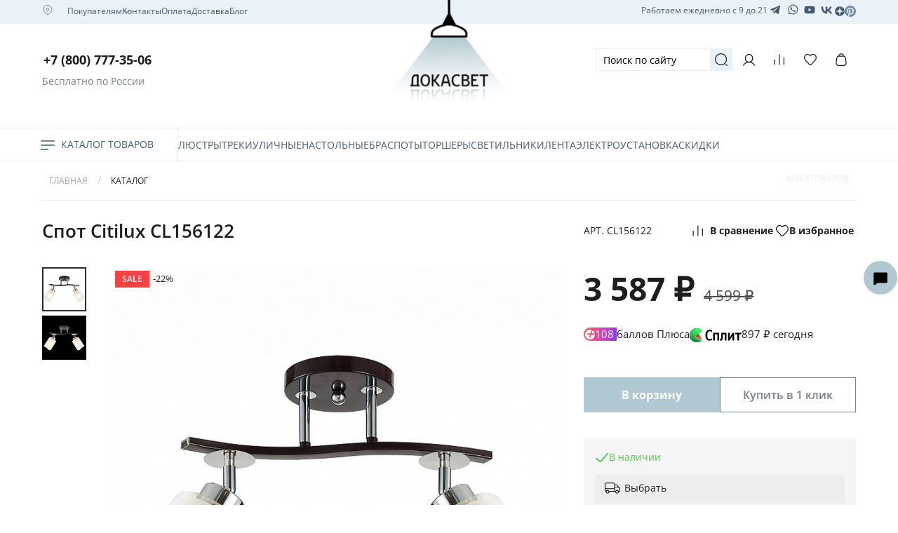

--- FILE ---
content_type: image/svg+xml
request_url: https://static.insales-cdn.com/files/1/4335/37425391/original/soc-5.svg
body_size: 276
content:
<svg width="14" height="14" viewBox="0 0 14 14" fill="none" xmlns="http://www.w3.org/2000/svg">
<mask id="mask0_1211_860" style="mask-type:alpha" maskUnits="userSpaceOnUse" x="0" y="0" width="14" height="14">
<path d="M0 7C0 3.13401 3.13401 0 7 0C10.866 0 14 3.13401 14 7C14 10.866 10.866 14 7 14C3.13401 14 0 10.866 0 7Z" fill="black"/>
</mask>
<g mask="url(#mask0_1211_860)">
<path d="M0 7C0 3.13401 3.13401 0 7 0C10.866 0 14 3.13401 14 7C14 10.866 10.866 14 7 14C3.13401 14 0 10.866 0 7Z" fill="#98A8B5"/>
<path fill-rule="evenodd" clip-rule="evenodd" d="M6.79023 0C6.75498 2.83771 6.56128 4.43263 5.49696 5.49695C4.43263 6.56126 2.83771 6.75498 0 6.79022V7.20977C2.83771 7.24502 4.43264 7.43872 5.49696 8.50305C6.56128 9.56737 6.75498 11.1623 6.79023 14H7.20977C7.24502 11.1623 7.43874 9.56737 8.50305 8.50304C9.56737 7.43873 11.1623 7.24502 14 7.20977V6.79022C11.1623 6.75497 9.56737 6.56126 8.50304 5.49695C7.43873 4.43263 7.24502 2.83769 7.20977 0H6.79023Z" fill="#E8F3F9"/>
</g>
</svg>


--- FILE ---
content_type: image/svg+xml
request_url: https://static.insales-cdn.com/files/1/536/39248408/original/Vkontakte__VK__923c4514b8e70a4d0d158a924d0974d0.svg
body_size: 466
content:
<svg width="24" height="24" viewBox="0 0 24 24" fill="none" xmlns="http://www.w3.org/2000/svg">
<g opacity="100">
<path d="M16.049 12.4971C17.9973 13.4956 19.3813 15.2989 19.9974 17.4593C20.0052 17.4861 19.9954 17.5 19.9684 17.5H17.2677C17.2573 17.5 17.2506 17.4952 17.2475 17.485C16.6609 15.6068 15.1981 14.144 13.2591 13.9309C13.2477 13.9298 13.2426 13.9347 13.2426 13.9464V17.4775C13.2426 17.4877 13.2374 17.493 13.2275 17.4936C10.5564 17.5782 8.05724 16.6492 6.43226 14.3951C5.03838 12.4628 4.53575 9.87726 4.5 7.51874C4.5 7.50643 4.5057 7.5 4.51762 7.5H7.13023C7.1437 7.5 7.15044 7.50696 7.15096 7.52035C7.18464 8.66239 7.31522 9.74554 7.64218 10.8394C8.10439 12.3846 9.13088 13.9732 10.7274 14.4208C10.7393 14.424 10.745 14.4197 10.745 14.4069V7.52035C10.745 7.50696 10.7517 7.5 10.7647 7.5H13.2229C13.2358 7.5 13.2426 7.50696 13.2426 7.52035V11.4353C13.2426 11.4476 13.2534 11.4573 13.2654 11.4557C15.0826 11.1515 16.4267 9.21762 16.92 7.51981C16.9236 7.50696 16.9319 7.50054 16.9449 7.50054H19.4026C19.4145 7.50054 19.4228 7.51178 19.4207 7.52356C19.0248 9.59563 17.7574 11.3679 16.049 12.4789C16.0386 12.4858 16.0386 12.4917 16.05 12.4976L16.049 12.4971Z" fill="#465b70"/>
</g>
</svg>


--- FILE ---
content_type: image/svg+xml
request_url: https://static.insales-cdn.com/files/1/540/39248412/original/YouTube_6304ca07566af63ec63cfc1f938324e1.svg
body_size: 219
content:
<svg width="24" height="24" viewBox="0 0 24 24" fill="none" xmlns="http://www.w3.org/2000/svg">
<g opacity="100">
<path fill-rule="evenodd" clip-rule="evenodd" d="M17.869 7.07003C18.5115 7.24301 19.0181 7.7496 19.191 8.3921C19.5123 9.5659 19.4999 12.0123 19.4999 12.0123C19.4999 12.0123 19.4999 14.4464 19.191 15.6202C19.0181 16.2627 18.5115 16.7693 17.869 16.9423C16.6952 17.2512 12 17.2512 12 17.2512C12 17.2512 7.31712 17.2512 6.13097 16.93C5.48846 16.757 4.98188 16.2504 4.80889 15.6079C4.5 14.4464 4.5 12 4.5 12C4.5 12 4.5 9.5659 4.80889 8.3921C4.98188 7.7496 5.50082 7.23065 6.13097 7.05767C7.30477 6.74878 12 6.74878 12 6.74878C12 6.74878 16.6952 6.74878 17.869 7.07003ZM14.4093 12L10.5049 14.2488V9.75125L14.4093 12Z" fill="#465b70"/>
</g>
</svg>


--- FILE ---
content_type: image/svg+xml
request_url: https://messengers.insales.ru/packs/media/messages-widget/assets/images/widget-icons/comment-fill-1ab3f1d51a30ced301634534f156d3af.svg
body_size: 390
content:
<svg width="24" height="24" viewBox="0 0 24 24" fill="none" xmlns="http://www.w3.org/2000/svg">
<path d="M20.2502 4.50049H3.75021C3.35254 4.50101 2.97131 4.65921 2.69012 4.9404C2.40893 5.22159 2.25072 5.60282 2.25021 6.00049V20.8899C2.24859 21.176 2.32954 21.4565 2.48335 21.6977C2.63717 21.939 2.85732 22.1307 3.11739 22.25C3.3169 22.3432 3.53438 22.3917 3.7546 22.3921C4.10668 22.3916 4.44718 22.2662 4.71554 22.0383L7.6921 19.5356L20.2502 19.5005C20.6479 19.5 21.0291 19.3418 21.3103 19.0606C21.5915 18.7794 21.7497 18.3982 21.7502 18.0005V6.00049C21.7497 5.60282 21.5915 5.22159 21.3103 4.9404C21.0291 4.65921 20.6479 4.50101 20.2502 4.50049Z" fill="#2A2E32"/>
</svg>


--- FILE ---
content_type: image/svg+xml
request_url: https://static.insales-cdn.com/files/1/571/39248443/original/Mask_group111__1__1.svg
body_size: 334
content:
<svg width="12" height="12" viewBox="0 0 12 12" fill="none" xmlns="http://www.w3.org/2000/svg">
<g clip-path="url(#clip0_2_2)">
<mask id="mask0_2_2" style="mask-type:alpha" maskUnits="userSpaceOnUse" x="0" y="0" width="12" height="12">
<path d="M0 6C0 2.68629 2.68629 0 6 0C9.31371 0 12 2.68629 12 6C12 9.31371 9.31371 12 6 12C2.68629 12 0 9.31371 0 6Z" fill="black"/>
</mask>
<g mask="url(#mask0_2_2)">
<path d="M0 6C0 2.68629 2.68629 0 6 0C9.31371 0 12 2.68629 12 6C12 9.31371 9.31371 12 6 12C2.68629 12 0 9.31371 0 6Z" fill="#465B70"/>
<path fill-rule="evenodd" clip-rule="evenodd" d="M5.8202 0C5.78998 2.43232 5.62395 3.7994 4.71168 4.71167C3.7994 5.62394 2.43232 5.78998 0 5.82019V6.1798C2.43232 6.21002 3.79941 6.37605 4.71168 7.28833C5.62395 8.2006 5.78998 9.56768 5.8202 12H6.1798C6.21002 9.56768 6.37606 8.2006 7.28833 7.28832C8.2006 6.37605 9.56768 6.21002 12 6.1798V5.82019C9.56768 5.78997 8.2006 5.62394 7.28832 4.71167C6.37605 3.7994 6.21002 2.43231 6.1798 0H5.8202Z" fill="#E8F3F9"/>
</g>
</g>
<defs>
<clipPath id="clip0_2_2">
<rect width="12" height="12" fill="white"/>
</clipPath>
</defs>
</svg>


--- FILE ---
content_type: image/svg+xml
request_url: https://static.insales-cdn.com/files/1/3633/104468017/original/pinterest-svgrepo-com.svg
body_size: 606
content:
<?xml version="1.0" encoding="utf-8"?><!-- Uploaded to: SVG Repo, www.svgrepo.com, Generator: SVG Repo Mixer Tools -->
<svg width="800px" height="800px" viewBox="0 0 24 24" id="meteor-icon-kit__solid-pinterest" fill="none" xmlns="http://www.w3.org/2000/svg"><path fill-rule="evenodd" clip-rule="evenodd" d="M24 12C24 18.629 18.629 24 12 24C10.7613 24 9.57097 23.8113 8.44839 23.4629C8.9371 22.6645 9.66774 21.3581 9.93871 20.3177C10.0839 19.7565 10.6839 17.4629 10.6839 17.4629C11.0758 18.2081 12.2177 18.8419 13.4323 18.8419C17.0516 18.8419 19.6597 15.5129 19.6597 11.3758C19.6597 7.4129 16.4226 4.44677 12.2613 4.44677C7.08387 4.44677 4.33065 7.92097 4.33065 11.7097C4.33065 13.471 5.26935 15.6629 6.76452 16.3597C6.99194 16.4661 7.1129 16.4177 7.16613 16.2C7.20484 16.0355 7.40806 15.2177 7.5 14.8403C7.52903 14.7194 7.51452 14.6129 7.41774 14.4968C6.92903 13.8919 6.53226 12.7887 6.53226 11.7581C6.53226 9.11129 8.53548 6.55161 11.9516 6.55161C14.8984 6.55161 16.9645 8.55968 16.9645 11.4339C16.9645 14.6806 15.3242 16.9306 13.1903 16.9306C12.0145 16.9306 11.129 15.9581 11.4145 14.7629C11.7532 13.3355 12.4065 11.7968 12.4065 10.7661C12.4065 9.84678 11.9129 9.07742 10.8871 9.07742C9.68226 9.07742 8.71452 10.321 8.71452 11.9903C8.71452 13.0548 9.07258 13.771 9.07258 13.771C9.07258 13.771 7.8871 18.7935 7.66935 19.7323C7.42742 20.7677 7.52419 22.229 7.62581 23.1774C3.16452 21.4306 0 17.0855 0 12C0 5.37097 5.37097 0 12 0C18.629 0 24 5.37097 24 12Z" fill="#758CA3"/></svg>

--- FILE ---
content_type: image/svg+xml
request_url: https://static.insales-cdn.com/files/1/537/39248409/original/WhatsApp_ca31c1c077efd82b2228762f4dc5f83f_57f522ae4013a9bb13423a2a86adee00.svg
body_size: 1002
content:
<svg width="24" height="24" viewBox="0 0 24 24" fill="none" xmlns="http://www.w3.org/2000/svg">
<g opacity="100">
<path d="M17.3752 6.60574C16.0887 5.28142 14.3104 4.5625 12.4941 4.5625C8.63468 4.5625 5.53198 7.70304 5.56982 11.5247C5.56982 12.7355 5.91036 13.9084 6.47792 14.9679L5.49414 18.5625L9.16441 17.6166C10.186 18.1841 11.3212 18.449 12.4563 18.449C16.2779 18.449 19.3806 15.3084 19.3806 11.4868C19.3806 9.63277 18.6617 7.89223 17.3752 6.60574ZM12.4941 17.276C11.4725 17.276 10.4509 17.0111 9.58063 16.4814L9.3536 16.3679L7.15901 16.9355L7.72657 14.7787L7.57522 14.5517C5.91036 11.8652 6.70495 8.30845 9.42928 6.64358C12.1536 4.97872 15.6725 5.77331 17.3374 8.49764C19.0022 11.222 18.2077 14.7409 15.4833 16.4057C14.6131 16.9733 13.5536 17.276 12.4941 17.276ZM15.8239 13.076L15.4077 12.8868C15.4077 12.8868 14.8022 12.622 14.4239 12.4328C14.386 12.4328 14.3482 12.3949 14.3104 12.3949C14.1968 12.3949 14.1212 12.4328 14.0455 12.4706C14.0455 12.4706 14.0077 12.5084 13.4779 13.1139C13.4401 13.1895 13.3644 13.2274 13.2887 13.2274H13.2509C13.2131 13.2274 13.1374 13.1895 13.0995 13.1517L12.9104 13.076C12.4941 12.8868 12.1158 12.6598 11.8131 12.3571C11.7374 12.2814 11.6239 12.2057 11.5482 12.1301C11.2833 11.8652 11.0185 11.5625 10.8293 11.222L10.7914 11.1463C10.7536 11.1084 10.7536 11.0706 10.7158 10.9949C10.7158 10.9193 10.7158 10.8436 10.7536 10.8057C10.7536 10.8057 10.905 10.6166 11.0185 10.503C11.0941 10.4274 11.132 10.3139 11.2077 10.2382C11.2833 10.1247 11.3212 9.97331 11.2833 9.8598C11.2455 9.67061 10.7914 8.64899 10.6779 8.42196C10.6022 8.30845 10.5266 8.27061 10.4131 8.23277H10.2995C10.2239 8.23277 10.1104 8.23277 9.99684 8.23277C9.92117 8.23277 9.84549 8.27061 9.76982 8.27061L9.73198 8.30845C9.6563 8.34628 9.58063 8.42196 9.50495 8.4598C9.42928 8.53547 9.39144 8.61115 9.31576 8.68682C9.0509 9.02736 8.89955 9.44358 8.89955 9.8598C8.89955 10.1625 8.97522 10.4652 9.08874 10.7301L9.12657 10.8436C9.46711 11.5625 9.92117 12.2057 10.5266 12.7733L10.6779 12.9247C10.7914 13.0382 10.905 13.1139 10.9806 13.2274C11.7752 13.9084 12.6833 14.4003 13.705 14.6652C13.8185 14.703 13.9698 14.703 14.0833 14.7409C14.1968 14.7409 14.3482 14.7409 14.4617 14.7409C14.6509 14.7409 14.8779 14.6652 15.0293 14.5895C15.1428 14.5139 15.2185 14.5139 15.2941 14.4382L15.3698 14.3625C15.4455 14.2868 15.5212 14.249 15.5968 14.1733C15.6725 14.0976 15.7482 14.022 15.786 13.9463C15.8617 13.7949 15.8995 13.6057 15.9374 13.4166C15.9374 13.3409 15.9374 13.2274 15.9374 13.1517C15.9374 13.1517 15.8995 13.1139 15.8239 13.076Z" fill="#465b70"/>
</g>
</svg>
